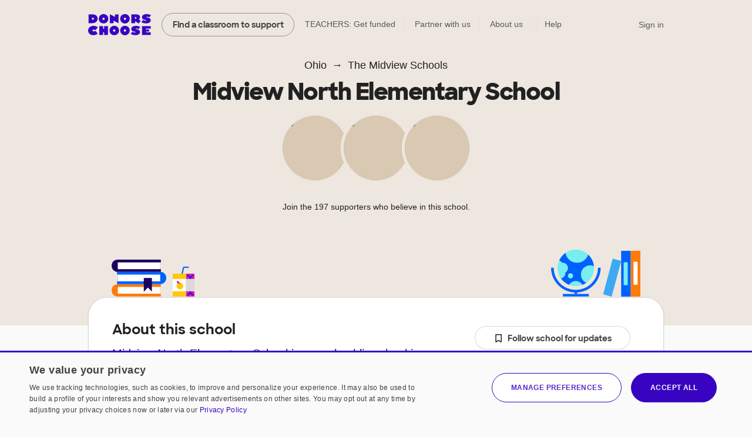

--- FILE ---
content_type: text/html;charset=UTF-8
request_url: https://www.donorschoose.org/schools/ohio/the-midview-schools/midview-north-elementary-school/84867
body_size: 13526
content:





































































	
	





































































































































































	
	




































































































 


































<!DOCTYPE html>
<html lang="en">
<head>
<meta charset="utf-8" />
<meta http-equiv="X-UA-Compatible" content="IE=edge,chrome=1" />
<meta name="format-detection" content="telephone=no" />









































































	
	








































































































	
	
		
		
			
		
	



<title>Midview North Elementary School in Grafton, Ohio on DonorsChoose</title>
<meta name="description" content="Midview North Elementary School is a public school in Grafton, Ohio that is part of The Midview Schools. It serves 517 studentsin K - 2 with a student/teacher ratio of 17.2:1.Its teachers have had 85 projects funded on DonorsChoose." />

<link rel="canonical" href="https://www.donorschoose.org/schools/ohio/the-midview-schools/midview-north-elementary-school/84867" />



	
		<meta property="og:image" content="https://cdn.donorschoose.net/images/school/og-image.jpg" />
		<meta property="og:image:secure_url" content="https://cdn.donorschoose.net/images/school/og-image.jpg" />
		
		
	

	<meta property="og:url" content="https://www.donorschoose.org/schools/ohio/the-midview-schools/midview-north-elementary-school/84867" />
	<meta property="og:site_name" content="DonorsChoose" />

	<meta property="og:title" content="Midview North Elementary School in Grafton, Ohio on DonorsChoose" />
	<meta property="og:description" content="Midview North Elementary School is a public school in Grafton, Ohio that is part of The Midview Schools. It serves 517 studentsin K - 2 with a student/teacher ratio of 17.2:1.Its teachers have had ..." />

	<meta property="og:locale" content="en_US" />
	
		
		<meta property="og:type" content="website" />
	

	<meta name="twitter:title" content="Midview North Elementary School in Grafton, Ohio on DonorsChoose" />
	<meta name="twitter:description" content="Midview North Elementary School is a public school in Grafton, Ohio that is part of The Midview Schools. It serves 517 studentsin K - 2 with a student/teacher ratio of 17.2:1.Its teachers have had ..." />
	<meta name="twitter:site" content="@donorschoose" />
	<meta name="twitter:creator" content="@donorschoose" />
	<meta name="twitter:domain" content="DonorsChoose" />
	<meta name="twitter:card" content="summary_large_image" />
	<meta name="twitter:image" content="https://cdn.donorschoose.net/images/school/og-image.jpg" />

	<meta property="fb:app_id" content="44550081712"/>

	
	
	




<link rel="apple-touch-icon" sizes="180x180" href="/apple-touch-icon.png?v=wAdEE3G333">
<link rel="icon" type="image/png" sizes="32x32" href="/favicon-32x32.png?v=wAdEE3G333">
<link rel="icon" type="image/png" sizes="16x16" href="/favicon-16x16.png?v=wAdEE3G333">
<link rel="manifest" href="/images/backend/site.webmanifest?v=wAdEE3G333">
<link rel="mask-icon" href="/safari-pinned-tab.svg?v=wAdEE3G333" color="#3803c1">
<meta name="msapplication-TileColor" content="#3803c1">
<meta name="theme-color" content="#3803c1">


<link type="text/css" rel="preload" href="https://cdn.donorschoose.net/gcss/general.css?version=8bae8b4c622" as="style" />
<link type="text/css" rel="stylesheet" href="https://cdn.donorschoose.net/gcss/general.css?version=8bae8b4c622" />




<link type="text/css" rel="preload" href="https://cdn.donorschoose.net/gcss/features/stats/schoolStatPage.css?version=8bae8b4c622" as="style" />
<link type="text/css" rel="stylesheet" href="https://cdn.donorschoose.net/gcss/features/stats/schoolStatPage.css?version=8bae8b4c622" />








































































	
	












































































<script type="text/javascript" nonce="32255d688fd54a8fa1cd1f33f7ca28f5">
    window.addEventListener('error', function (e) {
        const data = {
            filename: e.filename,
            lineNumber: e.lineno,
            columnNumber: e.colno,
            errorType: e.error ? Object.getPrototypeOf(e.error).name : 'unknown',
            errorMessage: e.message,
        };
        // Use root-relative URL - hit secure from secure pages and WWW from WWW pages.
        fetch('/common/js_error_report.html', {
            method: 'POST',
            headers: {
                'Accept': 'application/json',
                'Content-Type': 'application/json'
            },
            body: JSON.stringify(data)
        });
    });
</script>







































































	
	




















































































<!-- CookieScript -->


    
    




































































	
	

















































































<script type="module" crossorigin="anonymous" src="https://cdn.donorschoose.net/js/output/modules/cookie-consent.js?version=8bae8b4c622" nonce="32255d688fd54a8fa1cd1f33f7ca28f5"  ></script>


    
    <script type="text/javascript" charset="UTF-8"
            src="//geo.cookie-script.com/s/8ec99d880e653c0a0a43478fc7185f85.js?country=pr&state=al-ak-az-ar-co-ct-de-fl-ga-hi-id-il-in-ia-ks-ky-la-me-md-ma-mi-mn-ms-mo-mt-ne-nv-nh-nj-nm-ny-nc-nd-oh-ok-or-pa-ri-sc-sd-tn-tx-ut-vt-va-wa-wv-wi-wy"
            nonce="32255d688fd54a8fa1cd1f33f7ca28f5"
            defer></script>
    
    <script type="text/javascript" charset="UTF-8"
            src="//cdn.cookie-script.com/s/15624abd232cdef478b9553d15bd767c.js"
            nonce="32255d688fd54a8fa1cd1f33f7ca28f5"
            defer></script>







































































	
	

















































































<script type="text/javascript" nonce="32255d688fd54a8fa1cd1f33f7ca28f5">
self.name = "_orig";


	var distanceLearningProjectsV2Enabled = true;
	



	var distanceLearningProjectsEnabled = false;
	



var versionNum = "8bae8b4c622";



var baseURL = "https://www.donorschoose.org/";



var secureBaseURL = "https://secure.donorschoose.org/";



var baseCacheURL = "https://cdn.donorschoose.net/";



var apiURL = "https://www.donorschoose.org/";



var baseS3URL = "https://storage.donorschoose.net/";



var secureS3URL = "https://storage.donorschoose.net/";



var baseAdminURL = "https://adminsecure.donorschoose.org/";



	var baseFrontURL = "https://www.donorschoose.org/";
	


	var secureFrontURL = "https://secure.donorschoose.org/";
	


var dcAPIKey = "H9v7hCeN";



var facebookAppId = "44550081712";




var facebookNamespace = "donorschoose_dev";


var heapApplicationId = "2017425730";



const googleAnalyticsId = '';


	var introVideoURL = "//www.youtube.com/embed/piqwb9R_Z-E?autoplay=1&wmode=opaque&cc_load_policy=1";
	


	var DPPVideoURL = "//www.youtube.com/embed/HnVe92yxQvk?autoplay=1&wmode=opaque&cc_load_policy=1";
	


	var introVideoURLNoAutoplay = "//www.youtube.com/embed/gxWPM2LMJ6I?autoplay=0&rel=0&showinfo=0&wmode=opaque&cc_load_policy=1";
	


	var equityFocusPage = "https://www.donorschoose.org/equity-focus";
	

var cspScriptTagNonce = '32255d688fd54a8fa1cd1f33f7ca28f5';

// Kept for now for legacy uses, but prefer the token from the cookie, which will work even for cached pages.
var csrfToken = "do_not_use";
var csrfTokenParameterName = "_csrf";
var csrfTokenHeaderName = "X-CSRF-TOKEN";
var csrfTokenCookieName = "wwwCsrfToken";


var pageName = "school_info";

var introVideoURL = "//www.youtube.com/embed/piqwb9R_Z-E?autoplay=1&wmode=opaque&cc_load_policy=1";
var equityFocusPage = "https://www.donorschoose.org/equity-focus"

var DPPVideoURL = "//www.youtube.com/embed/HnVe92yxQvk?autoplay=1&wmode=opaque&cc_load_policy=1";

var breakpointMobileWidthPx = 736;


var mobileOptimized = true;



var stripePublishableAPIKey = "pk_live_51H2kayClFZfiknz0ZOHZW5F4awL951srQfyibbHj6AhPsJJMeW8DvslUQ1BlvylhWPJ1R1YNMYHdpL3PyG6ymKEu00dNyHWgR7";


	
	const checkoutSigninNoExkey = false;


</script>




<script type="text/javascript" src="//ajax.googleapis.com/ajax/libs/jquery/3.6.0/jquery.min.js" crossorigin="anonymous" integrity="sha512-894YE6QWD5I59HgZOGReFYm4dnWc1Qt5NtvYSaNcOP+u1T9qYdvdihz0PPSiiqn/+/3e7Jo4EaG7TubfWGUrMQ==" nonce="32255d688fd54a8fa1cd1f33f7ca28f5" ></script>



    
    
    
    
        <meta name="viewport" content="width=device-width, initial-scale=1">
    


<script type="text/javascript" nonce="32255d688fd54a8fa1cd1f33f7ca28f5">
    
    var isMobileDevice = false;
    var isiPad = false;
</script>







































































	
	

















































































<script type="text/javascript" crossorigin="anonymous" src="https://cdn.donorschoose.net/js/output/general.js?version=8bae8b4c622" nonce="32255d688fd54a8fa1cd1f33f7ca28f5"  ></script>







































































	
	

















































































<script type="module" crossorigin="anonymous" src="https://cdn.donorschoose.net/js/output/modules/general-module.js?version=8bae8b4c622" nonce="32255d688fd54a8fa1cd1f33f7ca28f5"  ></script>















































































	
	














































































<script type="text/javascript" src="https://cdn.heapanalytics.com/js/heap-2017425730.js"
        nonce="32255d688fd54a8fa1cd1f33f7ca28f5" defer></script>

<script type="text/javascript" nonce="32255d688fd54a8fa1cd1f33f7ca28f5">
    
    
    window.ga = function() {};
    window.GoogleAnalyticsObject = 'ga'; //keep this line for compatibility.

    
    // Optimizely Universal Analytics Integration
    window.optimizely = window.optimizely || [];
    
    window.optimizely.push("activateUniversalAnalytics");

    

    
    (function() {
        window.heap=window.heap||[];
        window.heap.appid=heapApplicationId;
        window.heap.config={secureCookie: true, forceSSL: true};
        
        for(var o=function(e){return function(){heap.push([e].concat(Array.prototype.slice.call(arguments,0)))}},p=["addEventProperties","addUserProperties","clearEventProperties","identify","removeEventProperty","setEventProperties","track","unsetEventProperty"],c=0;c<p.length;c++)heap[p[c]]=o(p[c])
    })();
</script>








































































	
	














































































</head>
<body>








































































	
	























































































<div id="teacher-ambassador-banner" class="js-teacher-ambassador-banner">
    You're on track to get doubled donations (and unlock a reward for the colleague who referred you). Keep up the great work!
</div>


<div id="mainHeader" data-header-type="">

    <div class="all-other-banners">
        <div id="annual-receipt-banner">
            <a tabindex="0" aria-label="close alert" class="dismiss js-hide-annual-receipt-banner" href="#">
                




































































	
	















































































	




<svg  class="icon icon-delete is-button"><use xlink:href="/images/icon/icon-junior.svg#icon-delete"></use></svg>

            </a>
            Take credit for your charitable giving! Check out your <a class="tax-link" href="https://secure.donorschoose.org/donors/giving_history.html">tax receipts</a>
        </div>

        
        
        
        




































































	
	






















































































	
	
		
	







        

        
        




































































	
	






















































































	
	
		
	







        

        
        
        




































































	
	






















































































	
	
		
	








        
        




































































	
	






















































































	
	
		
	








        
        
        




































































	
	






















































































	
	
		
	







        
        




































































	
	






















































































	
	
		
	








        

        
        
        




































































	
	






















































































	
	
		
	








        
        




































































	
	






















































































	
	
		
	







        
        




































































	
	






















































































	
	
		
	







        
        




































































	
	






















































































	
	
		
	







        


        
        
        




































































	
	






















































































	
	
		
	







        



        
        




































































	
	






















































































	
	
		
	







        
        
        




































































	
	






















































































	
	
		
	







        

        
        
        




































































	
	






















































































	
	
		
	







        

        
        
        




































































	
	






















































































	
	
		
	







        




































































	
	






















































































	
	
		
	








        
        




































































	
	






















































































	
	
		
	







        




































































	
	






















































































	
	
		
	










        
        




































































	
	






















































































	
	
		
	








        
        




































































	
	






















































































	
	
		
	








        
        




































































	
	






















































































	
	
		
	








        
        




































































	
	






















































































	
	
		
	









        
        




































































	
	






















































































	
	
		
	








        
        




































































	
	






















































































	
	
		
	








        
        




































































	
	






















































































	
	
		
	








        
        




































































	
	






















































































	
	
		
	








        
        




































































	
	






















































































	
	
		
	








        
        




































































	
	






















































































	
	
		
	








        
        




































































	
	






















































































	
	
		
	








        
        




































































	
	






















































































	
	
		
	







        
        




































































	
	






















































































	
	
		
	








        
        




































































	
	






















































































	
	
		
	








        
        




































































	
	






















































































	
	
		
	








        
        
        




































































	
	






















































































	
	
		
	







        
        




































































	
	






















































































	
	
		
	







        
        
        




































































	
	






















































































	
	
		
	








        
        
        




































































	
	






















































































	
	
		
	








        
        
        




































































	
	






















































































	
	
		
	








        
        




































































	
	






















































































	
	
		
	








        
        




































































	
	






















































































	
	
		
	








        
        
        




































































	
	






















































































	
	
		
	







        
        




































































	
	






















































































	
	
		
	








        

        
        
        




































































	
	






















































































	
	
		
	








        
        




































































	
	






















































































	
	
		
	








        
        




































































	
	






















































































	
	
		
	








        
        




































































	
	






















































































	
	
		
	








        
        
        




































































	
	






















































































	
	
		
	








        
        




































































	
	






















































































	
	
		
	








        
        




































































	
	






















































































	
	
		
	








        
        




































































	
	






















































































	
	
		
	








        
        <div class="quick-donate-header show-quick-donate">
            <a href="https://secure.donorschoose.org/credits" class="button-secondary small quick-donate-button">Donate</a>
        </div>

        <div class="use-credits-header">
            <div class="use-credits-container">
                <span class="message">To use your <strong>$50 gift card credits</strong>, find a project to fund and we'll automatically apply your credits at checkout.</span>
                <a target="_top" href="https://www.donorschoose.org/donors/search.html" class="button-secondary small">Find a classroom project</a>
            </div>
        </div>

        <div id="promo-code-redemption-banner" class="promo-banner">
            <div class="container">
                <span id="promo-code-redemption-message" class="banner-content">Your promo code has been successfully applied and will be reflected in checkout.</span>
            </div>
        </div>

        <div id="teacher-email-confirm-banner" class="banner-alert highlight redux">
            <div class="container">
                <p>
                    Check your email to verify your account and get started on your first project. <a href="https://secure.donorschoose.org/teacher/confirmEmail.html">Didn't receive the email?</a>
                </p>
                <a tabindex="0" aria-label="close alert" class="close js-hide-teacher-email-confirm-banner" href="#">
                    




































































	
	















































































	




<svg  class="icon icon-delete is-button"><use xlink:href="/images/icon/icon-junior.svg#icon-delete"></use></svg>

                </a>
            </div>
        </div>
    </div>

    <nav id="mobile-header">
        <a target="_top" class="logo DClogo js-mobile-dc-logo" href="https://www.donorschoose.org/">DonorsChoose</a>
        <div class="menu-items">
            <a class="mini-cart" data-value="" href="https://secure.donorschoose.org/donors/givingCart.html">




































































	
	















































































	




<svg  class="icon icon-cart "><use xlink:href="/images/icon/icon-junior.svg#icon-cart"></use></svg>
</a>
            <span tabindex="0" class="button-secondary small menu-icon js-mobile-menu js-click-on-enter-or-space">Menu</span>
        </div>
    </nav>

    <a href="#mainBody" class="skip-navigation">Skip to main content</a>

    <!-- REDUX HEADER -->
    <nav id="main-header" class="teacher">
        <div id="header-links">
            <a target="_top" class="logo DClogo js-header-link-dc-logo" href="https://www.donorschoose.org/">DonorsChoose</a>
            <a target="_top" class="button-secondary small find-classroom js-header-link-search" href="https://www.donorschoose.org/donors/search.html">Find a classroom to support</a>
            <a target="_top" class="get-funded js-header-link-get-funded" href="https://www.donorschoose.org/teachers">TEACHERS: Get funded</a>
            <a target="_top" class="partnerships js-header-link-partners" href="https://www.donorschoose.org/about/partner_center.html">Partner with us</a>
            <a target="_top" class="about js-header-link-about" href="https://www.donorschoose.org/about">About us</a>
            <div class="other-ways-to-give">
                <a target="_top" class="ways-to-give js-header-other-ways-to-give" href="https://www.donorschoose.org/waystogive">Other ways to give</a>
                <div class="other-ways-to-give-hover">
                    <a class="ways-to-give-option" target="_top" href="https://secure.donorschoose.org/about/partner_center.html" role="link" aria-label="link to partner center">
                        <div class="graphic partner-with-us" role="img" aria-label="partner with us icon"></div>
                        <div class="option-text">
                            <h3>Partner with us</h3>
                            <p>Is your company or foundation looking to make an impact? DonorsChoose offers the most direct way to make a difference for public school students and teachers.</p>
                        </div>
                    </a>
                    <a class="ways-to-give-option" target="_top" href="https://help.donorschoose.org/hc/en-us/articles/115015863248-Donating-using-cryptocurrency" role="link" aria-label="link to cryptocurrency help center article">
                        <div class="graphic cryptocurrency" role="img" aria-label="cryptocurrency icon"></div>
                        <div class="option-text">
                            <h3>Cryptocurrency</h3>
                            <p>Would you like to use your cryptocurrency to make a donation? If you're interested in donating digital currency, we currently accept Bitcoin, Bitcoin Cash, Ethereum, or Litecoin.</p>
                        </div>
                    </a>
                    <a class="ways-to-give-option" target="_top" href="https://secure.donorschoose.org/donors/account-credit" role="link" aria-label="link to account credit">
                        <div class="graphic account-credits" role="img" aria-label="account credits icon"></div>
                        <div class="option-text">
                            <h3>Account credits</h3>
                            <p>Do you want to donate once but support teachers year-round? Account credits are funds that you can contribute now and draw from later to fund classroom projects.</p>
                        </div>
                    </a>
                    <a class="ways-to-give-option" target="_top" href="https://help.donorschoose.org/hc/en-us/articles/202500908-Donate-by-stock-transfer" role="link" aria-label="link to stocks help center article">
                        <div class="graphic stocks" role="img" aria-label="stocks icon"></div>
                        <div class="option-text">
                            <h3>Stocks</h3>
                            <p>If you choose to donate stocks, we'll guide you on what steps to take. After processing, you'll receive a gift code that you can use to support projects that move you.</p>
                        </div>
                    </a>
                    <a class="ways-to-give-option" target="_top" href="https://help.donorschoose.org/hc/en-us/articles/201937176" role="link" aria-label="link to legacy gifting help center article">
                        <div class="graphic legacy-gift" role="img" aria-label="legacy gifting icon"></div>
                        <div class="option-text">
                            <h3>Legacy gift</h3>
                            <p>Thank you for considering us as part of your plans to leave an impact that supports education. You can name DonorsChoose as a beneficiary, and we'll help tailor exactly where you'd like your support to land.</p>
                        </div>
                    </a>
                    <a class="ways-to-give-option" target="_top" href="https://secure.donorschoose.org/donors/recurring_donation_landing.html" role="link" aria-label="link to monthly giving">
                        <div class="graphic monthly" role="img" aria-label="monthly giving icon"></div>
                        <div class="option-text">
                            <h3>Give monthly</h3>
                            <p>Choose to donate monthly at a self-specified dollar amount. We'll charge you today and give you account credits that you can use to support projects that inspire you over the next 12 months.</p>
                        </div>
                    </a>
                    
                    
                        
                        <a class="ways-to-give-option" target="_top" href="https://www.donorschoose.org/about/donor-advised-funds.html" role="link" aria-label="link to donor advised funds">
                            
                            
                            <div class="graphic daf" role="img" aria-label="donor-advised funds icon"></div>
                            <div class="option-text">
                                <h3>Donor-advised funds</h3>
                                <p>The best way to give to DonorsChoose through your DAF is with account credits. Purchase the credits, then pick projects to support over the next 12 months.</p>
                            </div>
                        </a>
                        <a class="ways-to-give-option" target="_top" href="https://help.donorschoose.org/hc/en-us/articles/1500003375961-Donate-with-Qualified-Charitable-Distributions-QCD-through-your-IRA" role="link" aria-label="link to IRA help center article">
                            <div class="graphic ira" role="img" aria-label="IRA icon"></div>
                            <div class="option-text">
                                <h3>IRA</h3>
                                <p>Do you want to choose projects with Qualified Charitable Distributions from your IRA? We'll help you generate the information your IRA Custodian needs.</p>
                            </div>
                        </a>
                </div>

            </div>

            <a target="_top" class="help js-header-link-help" href="https://help.donorschoose.org/">Help</a><a target="_top" class="accessibility js-header-link-accessibility" href="https://www.donorschoose.org/about/accessibility.html">Web Accessibility</a></div><!-- no white space here --><div id="account-links" class="account">
        <span class="cart-group">
            <a class="mini-cart" aria-label="checkout donation" tabindex="0" data-value="" href="https://secure.donorschoose.org/donors/givingCart.html">




































































	
	















































































	




<svg  class="icon icon-cart "><use xlink:href="/images/icon/icon-junior.svg#icon-cart"></use></svg>

            </a>
            <span class="cart-message"></span>
        </span>
        <div id="signin-link" class="account">
            
            <a target="_top" class="js-header-link-sign-in" href="https://secure.donorschoose.org/common/signin.html?pageFromType=">Sign in</a>
        </div>
        <div id="user-account-links">
            <a target="_top" href="https://secure.donorschoose.org/common/myaccount.html" id="account-trigger" class="js-header-link-greeting"><span class="greetings"></span>




































































	
	















































































	




<svg  class="icon icon-navigatedown "><use xlink:href="/images/icon/icon-junior.svg#icon-navigatedown"></use></svg>
</a>
            <div class="subnav account"></div>
        </div>
    </div>
    </nav>

    <div class="newbie-banner match-code">
        <div class="container charity">
            <a tabindex="0" aria-label="close alert" class="dismiss js-hide-match-code" href="#">
                




































































	
	















































































	




<svg  class="icon icon-delete is-button"><use xlink:href="/images/icon/icon-junior.svg#icon-delete"></use></svg>

            </a>
            <div class="description">
                <div class="map-point"></div>
                <h3><span class="subtitle">Help teachers & students in your hometown this season!</span><br> Use code <span class="promo-emphasis">HOME</span> at checkout and your donation will be <span class="promo-emphasis">matched up to $100</span>.</h3>
            </div>
        </div>
    </div>

    <div id="teacher-school-email-confirm-banner">
        <div class="screen">
        </div>
        <div class="overlay verification-confirmed-message">
            




































































	
	















































































	




<svg  class="icon icon-check "><use xlink:href="/images/icon/icon-junior.svg#icon-check"></use></svg>

            <p>
                Your school email address was successfully verified.
            </p>
            <a tabindex="0" class="button-primary close js-hide-teacher-school-email-confirm-banner" href="#">
                Got it
            </a>
        </div>
    </div>


</div>

<!-- IE SPECIFIC logic to display lives in userAgent.js-->
<div id="ie_header_error_holder" class="banner-alert highlight">
    <div class="container">
        <p>
            <strong>Your web browser might not work well with our site.</strong> We recommend you <a href="#" class="js-upgrade-browser-link">upgrade your browser</a>.
        </p>
        <div id="other-browsers">
            <div class="other-browser"><a href="http://www.mozilla.org" target="_blank">Firefox</a></div>
            <div class="other-browser"><a href="http://www.apple.com/safari" target="_blank">Safari</a></div>
            <div class="other-browser"><a href="http://www.google.com/chrome/" target="_blank">Google Chrome</a></div>
            <div class="other-browser"><a href="http://www.microsoft.com/edge" target="_blank">Microsoft Edge</a></div>
        </div>
    </div>
</div>
<!-- /IE SPECIFIC -->


<!-- PROMO STRIP: SITE-WIDE zone 55555 or HOMEPAGE zone 10001 -->

    

<!-- /PROMO STRIP: SITE-WIDE zone 55555 or HOMEPAGE zone 10001 -->



<!-- MAIN BODY -->




<!-- TITLE BAR -->


<!-- /TITLE BAR -->

<!-- INNER_BODY -->
<div tabindex=0 id="mainBody">

<!-- MESSAGES -->

<div class="errorbar">






</div>

<!-- /MESSAGES -->

<!-- LEFT_NAV -->

<!-- /LEFT_NAV -->
<!-- CENTER BODY -->

		<div id="js-init-data" style="display: none">{&#034;monthlySchoolDonationEnabled&#034;:false,&#034;callToActionDisplayName&#034;:&#034;Midview North Elementary School&#034;,&#034;outOfStateSupporters&#034;:20.3,&#034;allowSchoolLevelGiving&#034;:true,&#034;hasFundedProjects&#034;:true,&#034;projectGratitudeData&#034;:[],&#034;pageName&#034;:&#034;schoolpage_84867&#034;,&#034;usesDonorsChoose&#034;:true,&#034;infoPageType&#034;:&#034;school&#034;,&#034;demographicsInfo&#034;:{&#034;numStudents&#034;:517,&#034;numTeachers&#034;:30,&#034;percentFrplEligible&#034;:50,&#034;percentAsian&#034;:0,&#034;percentBlack&#034;:1,&#034;percentWhite&#034;:86,&#034;percentIndigenous&#034;:0,&#034;percentLatinx&#034;:7,&#034;showFreeAndReducedPriceLunchInfo&#034;:true,&#034;showDemographicsInfo&#034;:true,&#034;sourceTooltipString&#034;:&#034;the National Center for Education Statistics&#034;,&#034;gradesServed&#034;:&#034;K - 2&#034;,&#034;studentTeacherRatio&#034;:&#034;17.2:1&#034;,&#034;demographicsDataSource&#034;:&#034;MDR School&#034;,&#034;equityFocus&#034;:true,&#034;titleOne&#034;:true,&#034;metroType&#034;:&#034;RURAL&#034;,&#034;ncesMetroType&#034;:&#034;RURAL_FRINGE&#034;},&#034;inStateSupporters&#034;:79.7,&#034;schoolId&#034;:84867,&#034;financialInfo&#034;:null,&#034;twitterShareText&#034;:&#034;Learn more about Midview North Elementary School on @DonorsChoose:&#034;,&#034;schoolName&#034;:&#034;Midview North Elementary School&#034;,&#034;canonicalPageUrl&#034;:&#034;schools/ohio/the-midview-schools/midview-north-elementary-school/84867&#034;}</div>

        <section class="area-intro area-breadcrumb" id="give">
            <div class="container">
                <ul class="breadcrumb">
                    <li><a class="state" href="https://www.donorschoose.org/schools/ohio">Ohio</a></li>
                    <li><a class="district" href="https://www.donorschoose.org/schools/ohio/the-midview-schools/10975">The Midview Schools</a></li>
                </ul>
                <h1 class="school js-entity-name">Midview North Elementary School</h1>
                <div class="school-title-info ">
                    
                    
                    
                    
                      <a class="donorschoose-teachers" href="#teachers">
                          
                              
                              
                                  
                                  

                                  
                                  
                                      <div class="donorschoose-teacher" href="https://www.donorschoose.org/classroom/molly-bielawski">
                                          <div class="pfp-container"><img class="pfp" src="https://storage.donorschoose.net/dc_prod/images/teacher/profile/272x272/tp2550000_272x272.jpg?width=272&height=272&fit=bounds&auto=webp&t=1470291625557"/></div>
                                      </div>
                                      
                                  
                                  
                              
                          
                              
                              
                                  
                                  

                                  
                                  
                                      <div class="donorschoose-teacher" href="https://www.donorschoose.org/classroom/4664884">
                                          <div class="pfp-container"><img class="pfp" src="https://storage.donorschoose.net/dc_prod/images/teacher/profile/272x272/tp4664884_272x272.jpg?width=272&height=272&fit=bounds&auto=webp&t=1503017079959"/></div>
                                      </div>
                                      
                                  
                                  
                              
                          
                              
                              
                                  
                                  

                                  
                                  
                                      <div class="donorschoose-teacher" href="https://www.donorschoose.org/classroom/leimbach">
                                          <div class="pfp-container"><img class="pfp" src="https://storage.donorschoose.net/dc_prod/images/teacher/profile/272x272/tp4611904_272x272.jpg?width=272&height=272&fit=bounds&auto=webp&t=1501866274324"/></div>
                                      </div>
                                      
                                  
                                  
                              
                          
                      </a>
                    
                    






                    <div class="donor-size">
                        
                            
                                Join the 197 supporters who believe in this school.
                            
                            
                        
                    </div>
                    <div id="react-cta-widget" class="js-navigation"></div>
                    <div class="pad"></div>
                </div>
            </div>
        </section>
        
        <section class="area-about" id="about">
            <div class="container">
                <div class="fluid-container">
                    <div class="col col8">
                        <h3>About this school</h3>
                        <div class="description">Midview North Elementary School is
                            
                                
                                    
                                        
                                        a rural public school
                                        
                                        
                                        
                                    
                                
                                
                            
                            in Grafton, Ohio that is part of The Midview Schools.
                            
                                
                                
                                    It serves 517 students
                                     in grades K - 2 with a student/teacher ratio of 17.2:1.
                                
                            
                            
                                
                                
                                
                                    Its teachers have had 85 projects funded on DonorsChoose.
                                
                            
                        </div>
                        
                            <div class="school-info-stat equity-focus-descriptor">
                                <h3>Equity Focus School</h3>
                                <span class="tooltip-wrapper" tabindex="0">
                                        




































































	
	















































































	




<svg  class="icon icon-help populate-tooltip"><use xlink:href="/images/icon/icon-junior.svg#icon-help"></use></svg>

                                        <span class="hover-tooltip hover-above">At Equity Focus Schools, students have limited access to resources and learning materials.<br> <a href="https://www.donorschoose.org/equity-focus">Learn more about our Equity Focus</a></span>
                                    </span>
                                <p>Support towards this school will directly impact historically underfunded classrooms.</p>
                            </div>
                        
                        
                    </div>
                    <div class="col col4">
                        <div class="school-info-wrapper">
                            <div id="react-follow" class="follow-container"></div>
                            <div class="school-info-stat public-school">
                                Public School
                            </div>
                            
                                <div class="school-info-stat title-one">
                                    Title 1
                                    <span class="tooltip-wrapper" tabindex="0">
                                            




































































	
	















































































	




<svg  class="icon icon-help populate-tooltip"><use xlink:href="/images/icon/icon-junior.svg#icon-help"></use></svg>

                                            <span class="hover-tooltip">
                                                Data about Title 1 status comes from the National Center for Education Statistics, via our partners at MDR Education.
                                            </span>
                                        </span>
                                </div>
                            
                            <div class="school-info-stat grades">
                                    Grades K - 2
                            </div>
                            <div class="school-info-stat students-reached">
                                
                                    
                                        517 Students
                                    
                                    
                                
                            </div>
                            <div class="school-info-stat teachers">
                                
                                    
                                        30 Teachers
                                    
                                    
                                
                            </div>
                            <div class="school-info-stat location">
                                <div>
                                    <div>
                                            13070 Durkee Rd<span class="tooltip-wrapper" tabindex="0">
                                                




































































	
	















































































	




<svg  class="icon icon-help populate-tooltip"><use xlink:href="/images/icon/icon-junior.svg#icon-help"></use></svg>

                                                <span class="hover-tooltip">Contact info is sourced from our partners at MDR Education, and DonorsChoose updates our site ahead of each school year.</span>
                                            </span>
                                    </div>
                                    <div>Grafton, OH 44044
                                        
                                        <a href="/donors/map.html?startingZip=44044">View local requests</a>
                                    </div>
                                </div>
                            </div>
                            
                        </div>
                    </div>
                </div>
            </div>
        </section>
        <section id="subnav-container" class="js-navigation">
            <div id="subnav" class="container">
                    <div id="active-bar"></div>
                    <a class="button-primary small" href="#main-header">Give to this school</a>
                    <a href="#about" data-target="#about" class="js-nav-link" aria-current="page">About</a>
                    
                        <a href="#impact" data-target="#impact" class="js-nav-link">Impact</a>
                    
                    
                        <a href="#projects" data-target="#projects" class="js-nav-link">Projects</a>
                    
                    <a href="#teachers" data-target="#teachers" class="js-nav-link">Teachers</a>
                    
                        <a href="#students" data-target="#students" class="js-nav-link">Students</a>
                    
                    
                        <a href="#donations" data-target="#donations" class="js-nav-link">Donations</a>
                    
            </div>
        </section>
        <div class="pad"></div>
        
			<section class="area-project-section js-content-section" id="impact">
				<div class="container">
					<span id="load-project-recommendations-trigger"></span>
					<div id="react-search-widget"></div>
				</div>
			</section>
		
        <div class="container">
            <div class="reinforcement">
                <div class="left">
                    <div class="pre-header">Direct, proactive support</div>
                    <div class="research">
                        <span class="highlight">Empower teachers at</span> Midview North Elementary School <span class="highlight">to request what their students need.</span>
                    </div>
                    <a class="button-primary" href="#top">Give to this school</a>
                </div>
                <div class="right">
                    <div class="attribution">
                        <div class="top">Ms. Vero, a DonorsChoose teacher for 9 years.</div>
                        <div class="bottom">Kindergarten teacher at PS81 - Robert J. Christen School in Bronx, NY</div>
                    </div>
                </div>
            </div>
        </div>
        
        <section class="area-teachers js-content-section" id="teachers">
            <div class="container">
                <h2>Midview North Elementary School Teachers on DonorsChoose</h2>
                
                    <div class="fluid-container">
                        <div class="teacher-profiles entity-list" id="entity-list-and-names">
                            
                                <a class="teacher"
                                   href="https://www.donorschoose.org/classroom/molly-bielawski">
                                    <div class="pfp-container"><img class="teacher-pfp" src="https://storage.donorschoose.net/dc_prod/images/teacher/profile/272x272/tp2550000_272x272.jpg?width=272&height=272&fit=bounds&auto=webp&t=1470291625557"/></div>
                                    <div class="teacher-name">Ms. Bielawski
                                    </div>
                                </a>
                            
                                <a class="teacher"
                                   href="https://www.donorschoose.org/classroom/4664884">
                                    <div class="pfp-container"><img class="teacher-pfp" src="https://storage.donorschoose.net/dc_prod/images/teacher/profile/272x272/tp4664884_272x272.jpg?width=272&height=272&fit=bounds&auto=webp&t=1503017079959"/></div>
                                    <div class="teacher-name">Mrs. Hulme
                                    </div>
                                </a>
                            
                                <a class="teacher"
                                   href="https://www.donorschoose.org/classroom/leimbach">
                                    <div class="pfp-container"><img class="teacher-pfp" src="https://storage.donorschoose.net/dc_prod/images/teacher/profile/272x272/tp4611904_272x272.jpg?width=272&height=272&fit=bounds&auto=webp&t=1501866274324"/></div>
                                    <div class="teacher-name">Mrs. Leimbach
                                    </div>
                                </a>
                            
                        </div>
                    </div>
                    
                
                
            </div>
        </section>
        
            <section class="area-share js-content-section" id="share">
                <div id="secondary-share-bar" class="share-wrapper container">
                    <div class="share-image"></div>
                    <div class="content">
                        <h2>Share and help support Midview North Elementary School</h2>
                        <p class="subheader">
                            Boost support for this school! Share this page with friends, family, alumni, and fellow supporters. Every connection helps teachers get the supplies they need and shows how much your community cares about its students.
                        </p>
                        
                        <div id="shareBar"
                             data-entityURL="https://www.donorschoose.org/schools/ohio/the-midview-schools/midview-north-elementary-school/84867"
                             data-tafURL="https://secure.donorschoose.org/donors/share_schoolpage.html?school=84867"
                             data-nextdoor-share-body="Hi! I'm a neighbor here looking to get support for Midview North Elementary School: "
                             data-custom-header="Give this school a boost!"
                             data-custom-body="Encourage others to donate to Midview North Elementary School"
                             data-hide-email-share="false"
                             data-hide-nextdoor-share="false"
                        ></div>
                    </div>
                </div>
            </section>
        
        		<section class="area-flag tapestry">
			<div class="container">
				<h2>DonorsChoose is the most trusted classroom funding site for public school teachers.</h2>
                <p>Every donation funds real needs &mdash; pencils, books, lab equipment, art supplies, and more &mdash; helping students learn and thrive. We ship supplies directly to the school, and you'll see exactly where each dollar goes.</p>
				<a href="https://www.donorschoose.org/about" class="button-secondary button-overlay small">See how DonorsChoose works</a>
			</div>
		</section>


		
			





































































	
	













































































	<section class="area-demo js-content-section" id="students">
		<div class="container">
			<h2>Midview North Elementary School Demographics
			</h2>
			<div class="fluid-container">
				<div class="col col12">
					<div class="breakdown">
						<div class="charts">
							
								
									<div class="frpl">
										<div id="frpl-chart">
											<canvas id="js-frpl-chart" width="100" height="100"></canvas>
											<div class="stat-group">
												<div class="stat-amount">50%</div>
												<div class="stat-label">of students receive free or reduced price lunch
													<span class="tooltip-wrapper" tabindex="0">
														




































































	
	















































































	




<svg  class="icon icon-help populate-tooltip"><use xlink:href="/images/icon/icon-junior.svg#icon-help"></use></svg>

														<span class="hover-tooltip">
															Data about students' economic need comes from the National Center for Education Statistics, via our partners at MDR Education. <a
															href="https://help.donorschoose.org/hc/en-us/articles/202375748-How-is-a-school-s-economic-need-level-defined-at-DonorsChoose-">Learn more</a>
														</span>
													</span>
												</div>
											</div>
										</div>
									</div>
								
								
							
							
								
									<div class="ppoc">
										<div id="demographics-chart">
											<canvas id="js-demographics-chart-1" width="100" height="100"/>
										</div>
										<div class="caption">Source: the National Center for Education Statistics</div>
										<div class="stat-group">
											<div class="stat-amount">8%</div>
											<div class="stat-label">of students are Black, Latino, Native
												American, or Asian
												<span class="tooltip-wrapper" tabindex="0">
													




































































	
	















































































	




<svg  class="icon icon-help populate-tooltip"><use xlink:href="/images/icon/icon-junior.svg#icon-help"></use></svg>
<span class="hover-tooltip">
													Data about school demographics comes from the National Center for Education Statistics, via our partners at MDR Education. The numbers in this chart may not add up to 100% because of limitations in the available data.</span>
												</span>
											</div>
										</div>
									</div>
								
								
							
						</div>
					</div>
				</div>
			</div>
			<div class="fluid-container">
				<div class="col col2"></div>
				<div class="col col8">
					<div class="inequality-callout">
						<p>Schools in districts that mainly serve students of color receive substantially less state and
							local support than similar districts that serve primarily White students. <a
									class="subtle-link" href="https://www.donorschoose.org/equity-focus">Learn more about this gap, why it exists, and how you
								can help close it.</a></p>
					</div>
				</div>
				<div class="col col2"></div>
			</div>
		</div>
	</section>


		

		
		
			






































































	
	














































































<section class="area-dc-stats js-content-section" id="donations">
	<div class="container">
		<h2>Midview North Elementary School Support on DonorsChoose
			<span class="tooltip-wrapper" tabindex="0">
						




































































	
	















































































	




<svg  class="icon icon-help populate-tooltip"><use xlink:href="/images/icon/icon-junior.svg#icon-help"></use></svg>
<span class="hover-tooltip">Last updated Jan 18, 2026</span>
					</span>
		</h2>
		<p>DonorsChoose makes it easy for anyone to help a teacher in need, moving us closer to a nation where students
			in every community have the tools and experiences they need for a great education. </p>
		<h3>Midview North Elementary School</h3>
		<div class="fluid-container">
			<div class="col col2"></div>
			<div class="dc-stat-breakdown col col8">
				
					<div class="raised">
						<div class="stat-image first-tier dollars"></div>
						<div class="dc stat-amount">
							$34,890</div>
						<div class="dc stat-label">raised using DonorsChoose</div>
					</div>
				
				<div class="second-tier fluid-container">
					
						<div class="col col4">
							<div class="projects-funded">
								<div class="stat-image second-tier projects"></div>
								<div class="dc stat-amount">85</div>
								<div class="dc stat-label">projects
									funded
								</div>
							</div>
						</div>
					
					
						<div class="col col4">
							<div class="teachers-funded">
								<div class="stat-image second-tier teachers"></div>
								<div class="dc stat-amount">14</div>
								<div class="dc stat-label">teachers
									funded
								</div>
							</div>
						</div>
					
					
						<div class="col col4">
							<div class="donors">
								<div class="stat-image second-tier donors"></div>
								<div class="dc stat-amount">197</div>
								<div class="dc stat-label">donors</div>
							</div>
						</div>
					
				</div>
				<div class="third-tier fluid-container">
					<div class="col col2"></div>
					<div class="col col8">
						<div class="fluid-container substats">
							
								<div class="col col6">
									<div class="supplies">
										<div class="stat-image third-tier basics"></div>
										<div class="dc stat-amount">6</div>
										<div class="dc stat-label">projects
											for
											basic supplies
										</div>
									</div>
								</div>
							
							
								<div class="col col6">
									<div class="tech">
										<div class="stat-image third-tier tech"></div>
										<div class="dc stat-amount">9</div>
										<div class="dc stat-label">projects for
											technology
										</div>
									</div>
								</div>
							
							
								<div class="col col6">
									<div class="books">
										<div class="stat-image third-tier books"></div>
										<div class="dc stat-amount">10</div>
										<div class="dc stat-label">projects for
											books
										</div>
									</div>
								</div>
							
							
								<div class="col col6">
									<div class="art">
										<div class="stat-image third-tier art"></div>
										<div class="dc stat-amount">2</div>
										<div class="dc stat-label">projects
											for
											art supplies
										</div>
									</div>
								</div>
							
						</div>
					</div>
					<div class="col col2"></div>
				</div>
			</div>
			<div class="col col2"></div>
		</div>
	</div>
	
		<div class="container supporters">
			<p>Midview North Elementary School has received support from
				<b>157 individuals</b> from Ohio and
				<b>40 individuals out-of-state</b>.</p>
			<div class="supporters-chart-wrapper">
				<canvas id="js-supporters-chart" width="200" height="200"/>
			</div>
		</div>
	
</section>

		

	
<!-- /CENTER BODY -->
<!-- RIGHT_NAV -->

<!-- /RIGHT_NAV -->
</div>
<!-- /INNER_BODY -->

<!-- /MAIN BODY -->







































































	
	














































































<!-- SET VARS FOR DONATION ACQ. TRACKING -->
<script type="text/javascript" nonce="32255d688fd54a8fa1cd1f33f7ca28f5">/* <![CDATA[ */
var genLandingURL = location.href;


/* ]]> */</script>
<!-- SET VARS FOR DONATION ACQ. TRACKING -->







































































	
	

























































































<script type="text/javascript" nonce="32255d688fd54a8fa1cd1f33f7ca28f5">
	if (document.getElementsByClassName('js-page-specific-javascript-variables').length > 0) {
		const jsVariables = JSON.parse(document.getElementsByClassName('js-page-specific-javascript-variables')[0].textContent);
		for (var key in jsVariables) {
			if (jsVariables.hasOwnProperty(key)) {
				window[key] = jsVariables[key];
			}
		}
	}
</script>




<div id="signin-overlay-main"></div>





































































	
	

















































































<script type="module" crossorigin="anonymous" src="https://cdn.donorschoose.net/js/output/modules/signin-overlay.js?version=8bae8b4c622" nonce="32255d688fd54a8fa1cd1f33f7ca28f5"  ></script>




	
	
		




































































	
	

















































































<script type="module" crossorigin="anonymous" src="https://cdn.donorschoose.net/js/output/modules/info-landing-page.js?version=8bae8b4c622" nonce="32255d688fd54a8fa1cd1f33f7ca28f5"  ></script>

	
		




































































	
	

















































































<script type="module" crossorigin="anonymous" src="https://cdn.donorschoose.net/js/output/modules/standardOnePager.js?version=8bae8b4c622" nonce="32255d688fd54a8fa1cd1f33f7ca28f5"  ></script>

	




    
    
    
        




































































	
	















































































<!-- FOOTER -->



<footer id="mainFooter">
	<div class="footer-container">
		<div class="fluid-container">

			<div id="footer-mobile-links" class="mobile">
				<a target="_top" class="button-secondary small" href="https://help.donorschoose.org/">Help center</a>

				<ul>
					<li><a target="_top" href="https://www.donorschoose.org/donors/search.html">Find a project</a></li>
					<li><a target="_top" href="https://www.donorschoose.org/donors/giftoptions.html">Gift cards</a> / <a target="_top" href="https://shop.donorschoose.org/">Store</a></li>
					<li><a target="_top" href="https://www.donorschoose.org/about/partner_center.html">Partner with us</a></li>
					<li><a target="_top" href="https://help.donorschoose.org/hc/en-us/articles/202002793">Support us</a></li>
					<li><a target="_top" href="https://www.donorschoose.org/volunteer">Volunteer with us</a></li>
					<li><a target="_top" href="https://playground.donorschoose.org/">Design playground</a></li>
					<li><a target="_top" href="https://www.donorschoose.org/about/ways-to-give.html">Ways to give</a></li>
				</ul>
				<ul>
					<li><a target="_top" href="https://www.donorschoose.org/about">About us</a></li>
					<li><a target="_top" href="https://www.donorschoose.org/equity-focus">Our Equity Focus</a></li>
					<li><a target="_top" href="https://www.donorschoose.org/careers">Join our team</a></li>
					<li><a target="_top" href="https://www.donorschoose.org/communities">Communities</a></li>
					<li><a target="_top" href="https://www.donorschoose.org/blog/">Blog</a></li>
					<li><a target="_top" href="https://www.donorschoose.org/about/media.html">Media info</a></li>
					<li><a target="_top" href="https://www.donorschoose.org/common/contact_landing.html">Contact us</a></li>
				</ul>

			</div><!--#footer-mobile-links-->


			<div class="col col6">
				<div id="footerSummary">
					<h5>Supporting teachers and students since&nbsp;2000</h5>
					<p>DonorsChoose makes it easy for anyone to help a classroom in need. Public school teachers from every corner of America create classroom project requests, and you can give any amount to the project that inspires you.</p>
                    <p class="footer-award">We've earned the highest possible ratings from <a class="subtle-link" href="https://www.charitywatch.org/ratings-and-metrics/donorschooseorg/706" target="_blank">Charity Watch</a>, <a class="subtle-link" href="https://www.charitynavigator.org/ein/134129457" target="_blank">Charity Navigator</a>, and <a class="subtle-link" href="https://www.guidestar.org/profile/13-4129457" target="_blank">Guidestar</a>.</p>
                    <div class="stats"></div>
                    <p>EIN: 13-4129457</p>
                </div>
			</div>

			<div id="footerLinks" class="desktop">
				<div class="col col2">
					<h5>About Us</h5>
					<ul>
						<li><a target="_top" href="https://www.donorschoose.org/about">Mission</a></li>
						<li><a target="_top" href="https://www.donorschoose.org/about/impact.html">Impact</a></li>
						<li><a target="_top" href="https://www.donorschoose.org/equity-focus">Equity Focus</a></li>
						<li><a target="_top" href="https://www.donorschoose.org/about/finance.html">Finances</a></li>
						<li><a target="_top" href="https://www.donorschoose.org/about/meet_the_team.html">Staff &amp; Board</a></li>
						<li><a target="_top" href="https://www.donorschoose.org/careers">Careers</a></li>
						<li><a target="_top" href="https://www.donorschoose.org/about/accessibility.html">Web Accessibility</a></li>
					</ul>
				</div>

				<div class="col col2">
					<h5><a target="_top" class="subtle-link" href="https://www.donorschoose.org/about/ways-to-give.html">Ways to Give</a></h5>
					<ul>
						<li><a target="_top" href="https://www.donorschoose.org/donors/search.html">Find a project</a></li>
						<li><a target="_top" href="https://secure.donorschoose.org/donors/account-credit">Account credits</a></li>
						<li><a target="_top" href="https://www.donorschoose.org/donors/giftoptions.html">Gift cards</a>
                        
                            
                            
                                <li><a target="_top" href="https://www.donorschoose.org/about/donor-advised-funds.html">Donor-advised funds</a></li>
                            
                        
						<li><a target="_top" href="https://www.donorschoose.org/about/partner_center.html">Partner with us</a></li>
						<li><a target="_top" href="https://www.donorschoose.org/donors/recurring_donation_landing.html">Give monthly</a></li>
						<li><a target="_top" href="https://www.donorschoose.org/volunteer">Volunteer with us</a></li>
						<li><a target="_top" href="https://help.donorschoose.org/hc/en-us/articles/201937176">Leave a legacy gift</a></li>
						<li><a target="_top" href="https://www.donorschoose.org/donors/direct-gift">Unrestricted gift</a></li>
					</ul>
				</div>

				<div class="col col2">
					<h5>Connect</h5>
					<ul>
						<li><a target="_top" href="https://help.donorschoose.org/">Help center</a></li>
						<li><a target="_top" href="https://www.donorschoose.org/communities">Communities</a></li>
						<li><a target="_top" href="https://www.donorschoose.org/about/media.html">Media</a> / <a target="_top" href="https://www.donorschoose.org/blog/">Blog</a></li>
						<li><a target="_top" href="https://www.donorschoose.org/data">Open data</a></li>
						<li><a target="_top" href="https://playground.donorschoose.org/">Design playground</a></li>
						<li><a target="_top" href="https://www.donorschoose.org/common/contact_landing.html">Contact us</a></li>
					</ul>
				</div>

            </div>
		</div>
        <div class="secondary-actions fluid-container">
            <div class="socials">
                <div id="footer-share-links">
                    <h5>Join our community:</h5>
                    <ul>
                        <li>
                            <a aria-label="Instagram" target="_top" class="js-footer-share-link-instagram instagram" href="https://instagram.com/donorschoose"></a>
                        </li>
                        <li>
                            <a aria-label="LinkedIn" target="_top" class="js-footer-share-link-linkedin linkedin" href="https://www.linkedin.com/company/donorschoose"></a>
                        </li>
                        <li>
                            <a aria-label="Facebook" target="_top" class="js-footer-share-link-facebook facebook" href="https://www.facebook.com/DonorsChoose"></a>
                        </li>

                        <li>
                            <a aria-label="TikTok" target="_top" class="js-footer-share-link-tiktok tiktok" href="https://www.tiktok.com/@donorschoose"></a>
                        </li>
                    </ul>
                </div>
            </div>
            <div id="email-contact-sign-up-widget" class="form-redux"></div>
        </div>

		<div id="footer-teacher-link">
			<p>Information for <a href="https://www.donorschoose.org/teachers" class="subtle-link" target="_top">Teachers</a>, <a href="https://www.donorschoose.org/principals" class="subtle-link" target="_top">Principals</a>, <a href="https://www.donorschoose.org/district-leaders" class="subtle-link" target="_top">District Leaders</a>, and <a href="https://www.donorschoose.org/state-leaders" class="subtle-link" target="_top">Government Officials</a></p>
		</div>
	</div>

	<div id="footer-supporters">
		<div class="footer-container">
			<p>Open to every public school in America thanks to <a target="_top" href="https://www.donorschoose.org/about/our_supporters.html">our partners</a></p>
            <div class="partner-tier premier-tier desktop">
                <a target="_top" href="https://www.donorschoose.org/about/our_supporters.html"><div aria-label="Ripple" class="footer-logo logo-ripple"></div></a>
            </div>

			<div class="partner-tier top-tier desktop">
				<a target="_top" href="https://www.donorschoose.org/about/our_supporters.html"><div aria-label="PNC Foundation" class="footer-logo logo-pnc"></div></a>
				<a target="_top" href="https://www.donorschoose.org/about/our_supporters.html"><div aria-label="Nevada Department of Education" class="footer-logo logo-nevada-doe"></div></a>
			</div>

			<div class="partner-tier second-tier desktop">
				<a target="_top" href="https://www.donorschoose.org/about/our_supporters.html"><div aria-label="Hawaii Department of Education" class="footer-logo logo-hawaii-doe"></div></a>
                <a target="_top" href="https://www.donorschoose.org/about/our_supporters.html"><div aria-label="Delaware Department of Education" class="footer-logo logo-delaware-doe"></div></a>
                <a target="_top" href="https://www.donorschoose.org/about/our_supporters.html"><div aria-label="Bezos" class="footer-logo logo-bezos"></div></a>
                <a target="_top" href="https://www.donorschoose.org/about/our_supporters.html"><div aria-label="Google.org" class="footer-logo logo-google"></div></a>
                <a target="_top" href="https://www.donorschoose.org/about/our_supporters.html"><div aria-label="College Football Playoff Foundation" class="footer-logo logo-cfpf"></div></a>
				<a target="_top" href="https://www.donorschoose.org/about/our_supporters.html"><div aria-label="Panda Cares" class="footer-logo logo-pc"></div></a>
				<a target="_top" href="https://www.donorschoose.org/about/our_supporters.html"><div aria-label="Fiesta Bowl" class="footer-logo logo-fiesta-bowl"></div></a>
				<a target="_top" href="https://www.donorschoose.org/about/our_supporters.html"><div aria-label="GM" class="footer-logo logo-gm"></div></a>
                <a target="_top" href="https://www.donorschoose.org/about/our_supporters.html"><div aria-label="The Schoen Foundation" class="footer-logo logo-schoen-foundation"></div></a>
				<a target="_top" href="https://www.donorschoose.org/about/our_supporters.html"><div aria-label="Jordan Brand" class="footer-logo logo-jordan"></div></a>
				<a target="_top" href="https://www.donorschoose.org/about/our_supporters.html"><div aria-label="Maxwell/Hanrahan Foundation" class="footer-logo logo-maxwellHanrahan"></div></a>
                <a target="_top" href="https://www.donorschoose.org/about/our_supporters.html"><div aria-label="The Chuck Lorre Family Foundation" class="footer-logo logo-chuck-lorre"></div></a>
                <a target="_top" href="https://www.donorschoose.org/about/our_supporters.html"><div aria-label="Allstate Foundation" class="footer-logo logo-allstate"></div></a>
				<a target="_top" href="https://www.donorschoose.org/about/our_supporters.html"><div aria-label="McChord Foundation" class="footer-logo logo-mcchord"></div></a>
                <a target="_top" href="https://www.donorschoose.org/about/our_supporters.html"><div aria-label="W. Kamau Bell" class="footer-logo logo-WKamauBell"></div></a>
                <a target="_top" href="https://www.donorschoose.org/about/our_supporters.html"><div aria-label="Loft" class="footer-logo logo-loft"></div></a>
                <a target="_top" href="https://www.donorschoose.org/about/our_supporters.html"><div aria-label="Samsung Solve for Tomorrow" class="footer-logo logo-samsung"></div></a>
                <a target="_top" href="https://www.donorschoose.org/about/our_supporters.html"><div aria-label="Steven and Alexandra Cohen Foundation" class="footer-logo logo-cohen-foundation"></div></a>
            </div>

			<div class="partner-tier third-tier desktop">
				<a target="_top" href="https://www.donorschoose.org/about/our_supporters.html"><div aria-label="Dick's Sporting Goods" class="footer-logo logo-dicks"></div></a>
				<a target="_top" href="https://www.donorschoose.org/about/our_supporters.html"><div aria-label="Charles Schwab Corporation" class="footer-logo logo-csc"></div></a>
				<a target="_top" href="https://www.donorschoose.org/about/our_supporters.html"><div aria-label="The Campbell Foundation for the Environment" class="footer-logo logo-campbell-foundation"></div></a>
				<a target="_top" href="https://www.donorschoose.org/about/our_supporters.html"><div aria-label="The Walton Family Foundation" class="footer-logo logo-walton"></div></a>
				<a target="_top" href="https://www.donorschoose.org/about/our_supporters.html"><div aria-label="Herb Kohl Philanthropies" class="footer-logo logo-herb-kohl"></div></a>
                <a target="_top" href="https://www.donorschoose.org/about/our_supporters.html"><div aria-label="Power Home Remodeling" class="footer-logo logo-power"></div></a>
				<a target="_top" href="https://www.donorschoose.org/about/our_supporters.html"><div aria-label="Amazon Business" class="footer-logo logo-amazon"></div></a>
                <a target="_top" href="https://www.donorschoose.org/about/our_supporters.html"><div aria-label="Kellogg Company Mission Tiger" class="footer-logo logo-kellogg"></div></a>
            </div>

			<a target="_top" class="button-secondary small partner-button" href="https://www.donorschoose.org/about/partner_center.html">Partner with DonorsChoose</a>
		</div>
	</div>

	<div id="footer-bar">
		




































































	
	












































































<div id="footerBarText">
&copy; 2000-<span id="footer-current-year"></span>
<script type="text/javascript" language="javascript" nonce="32255d688fd54a8fa1cd1f33f7ca28f5">
<!--
var d = new Date();
var thisYear = d.getFullYear();
document.getElementById("footer-current-year").textContent = thisYear;
//-->
</script> DonorsChoose, a 501(c)(3) not-for-profit corporation.
</div>
<div id="privacyAndTerms">

	<a target="_top" href="https://www.donorschoose.org/privacy-policy">Privacy policy</a>
	<span class="js-manage-cookies-link"> | </span>
	<a class="js-manage-cookies-link" href="#">Manage Cookies</a>
	<span> | </span>
	<a target="_top" href="https://www.donorschoose.org/terms">Terms of use</a>
	<span> | </span>
	<a target="_top" href="https://www.donorschoose.org/schools">Schools</a>
</div>




	</div>

	




































































	
	

















































































<script type="module" crossorigin="anonymous" src="https://cdn.donorschoose.net/js/output/modules/email-contact-sign-up-widget.js?version=8bae8b4c622" nonce="32255d688fd54a8fa1cd1f33f7ca28f5"  ></script>


</footer>

    





<link rel="preload" href="//geoip-js.com/js/apis/geoip2/v2.1/geoip2.js" as="script" nonce="32255d688fd54a8fa1cd1f33f7ca28f5" />


	






































































	
	


















































































<script type="text/plain"
        data-cookiescript="accepted" data-cookiecategory="targeting"
        src="https://stats.g.doubleclick.net/dc.js" nonce="32255d688fd54a8fa1cd1f33f7ca28f5" defer></script>





    <script type="text/javascript" src="https://cdn.donorschoose.net/js/tracking/gtm.js" nonce="32255d688fd54a8fa1cd1f33f7ca28f5" defer></script>





<script type="text/javascript" nonce="32255d688fd54a8fa1cd1f33f7ca28f5">
    function trackUserId () {
        
        if (typeof doNotCallHeapIdentify === 'undefined' || !doNotCallHeapIdentify) {
            if (typeof heap != "undefined") {
                if (typeof userId != "undefined" && userId) {
                    heap.identify(userId);
                    heap.addUserProperties({
                        name: userName,
                        visitor: getUserType(),
                        isVIP: isVIPDonor().toString(),
                        handle: userId
                    });

                    if (typeof userObj !== 'undefined' && typeof userObj.schoolEquityFocus !== 'undefined') {
                        heap.addUserProperties({ schoolEquityFocus: userObj.schoolEquityFocus });
                    }

                    if (typeof userObj !== 'undefined' && typeof userObj.schoolEquityFocusV2 !== 'undefined') {
                        heap.addUserProperties({ schoolEquityFocusV2: userObj.schoolEquityFocusV2 });
                    }

                } else if (typeof readCookie == "function" && readCookie("v") != null) {
                    heap.addUserProperties({ visitor: readCookie("v") });
                }
            }
        }
    }

    window.generalLoaded ? trackUserId() : window.addEventListener("generalLoaded", trackUserId);

    

    
    
    
</script>






</body>
</html>



--- FILE ---
content_type: image/svg+xml
request_url: https://cdn.donorschoose.net/images/project/icon/title-one.svg
body_size: -225
content:
<svg width="24" height="24" viewBox="0 0 24 24" fill="none" xmlns="http://www.w3.org/2000/svg">
<path d="M14 18H11.2516V10.2553C10.7484 11.3141 9.66452 11.9453 8.32903 11.9453H8V9.11516H8.09677C10.3032 9.11516 11.329 7.97497 11.3484 6H14V18Z" fill="#212121"/>
</svg>


--- FILE ---
content_type: application/javascript
request_url: https://cdn.donorschoose.net/js/output/modules/queryParams-D5hgSOaN.js
body_size: 42
content:
function e(e){return function(e){if(null==e)return{};e.indexOf("=")>-1&&-1===e.indexOf("?")&&(e="?"+e);const r=new Uri(e),t={};return r.queryPairs.forEach((function(e){const r=e[0],n=e[1],u=t[r];null==u?t[r]=n:Array.isArray(u)?u.push(n):t[r]=[u,n]})),t}(e)}function r(r,t){return e(r)[t]}function t(e){0===e.indexOf("?")&&(e=e.substring(1));const r=e.split("&");return r.sort(),r.join("&")}function n(e){return new Uri(e).deleteQueryParam("utm_campaign").deleteQueryParam("utm_medium").deleteQueryParam("utm_source").deleteQueryParam("utm_content").deleteQueryParam("utm_term").toString()}function u(e){const r=new Uri(e);r.deleteQueryParam("_eventId");const t=r.query().slice(1).split("&");for(let e=0;e<t.length;e++)0===t[e].indexOf("_eventId_")&&r.deleteQueryParam(t[e]);return r.toString()}export{r as a,u as b,e as g,n as r,t as s};
//# sourceMappingURL=queryParams-D5hgSOaN.js.map
